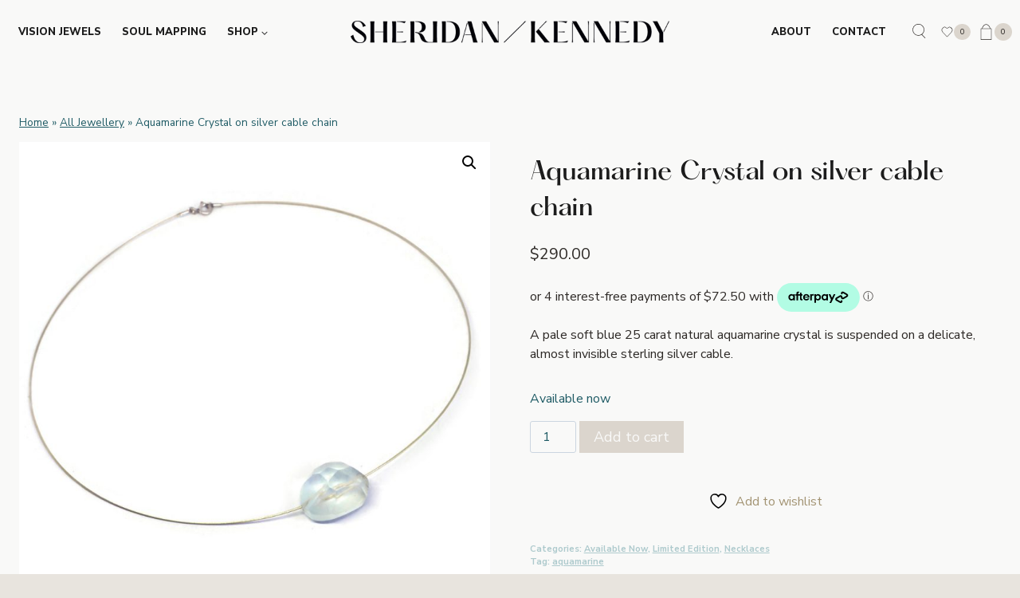

--- FILE ---
content_type: text/css
request_url: https://www.sheridankennedy.com/wp-content/uploads/elementor/css/post-4413.css?ver=1769896085
body_size: 259
content:
.elementor-kit-4413{--e-global-color-primary:#A39473;--e-global-color-secondary:#54595F;--e-global-color-text:#1C1C1C;--e-global-color-accent:#E83825;--e-global-color-kadence1:#a39473;--e-global-color-kadence2:#e83825;--e-global-color-kadence3:#1c1c1c;--e-global-color-kadence4:#2d2926;--e-global-color-kadence5:#1f5b65;--e-global-color-kadence6:#aecacd;--e-global-color-kadence7:#dbd5cd;--e-global-color-kadence8:#e8e4de;--e-global-color-kadence9:#f9f9f8;--e-global-color-47378d58:#FFF;--e-global-typography-primary-font-family:"Hatton";--e-global-typography-primary-font-weight:500;--e-global-typography-primary-line-height:1.2em;--e-global-typography-secondary-font-family:"Lato";--e-global-typography-secondary-font-size:1rem;--e-global-typography-secondary-font-weight:bold;--e-global-typography-secondary-letter-spacing:2px;--e-global-typography-text-font-family:"Nunito Sans";--e-global-typography-text-font-weight:300;--e-global-typography-accent-font-family:"Hatton";--e-global-typography-accent-font-weight:500;--e-global-typography-accent-text-transform:uppercase;}.elementor-kit-4413.el-is-editing{--global-palette1:#a39473;--global-palette2:#e83825;--global-palette3:#1c1c1c;--global-palette4:#2d2926;--global-palette5:#1f5b65;--global-palette6:#aecacd;--global-palette7:#dbd5cd;--global-palette8:#e8e4de;--global-palette9:#f9f9f8;}.elementor-kit-4413 e-page-transition{background-color:#FFBC7D;}.elementor-section.elementor-section-boxed > .elementor-container{max-width:1400px;}.e-con{--container-max-width:1400px;}.elementor-widget:not(:last-child){margin-block-end:20px;}.elementor-element{--widgets-spacing:20px 20px;--widgets-spacing-row:20px;--widgets-spacing-column:20px;}@media(max-width:1024px){.elementor-kit-4413{--e-global-typography-primary-line-height:1.2em;}.elementor-section.elementor-section-boxed > .elementor-container{max-width:1024px;}.e-con{--container-max-width:1024px;}}@media(max-width:767px){.elementor-kit-4413{--e-global-typography-primary-font-size:20px;--e-global-typography-primary-line-height:1.5em;}.elementor-section.elementor-section-boxed > .elementor-container{max-width:767px;}.e-con{--container-max-width:767px;}}

--- FILE ---
content_type: text/css
request_url: https://www.sheridankennedy.com/wp-content/uploads/elementor/css/post-5029.css?ver=1769896085
body_size: 1057
content:
.elementor-5029 .elementor-element.elementor-element-4043747b:not(.elementor-motion-effects-element-type-background), .elementor-5029 .elementor-element.elementor-element-4043747b > .elementor-motion-effects-container > .elementor-motion-effects-layer{background-color:#FBFBFB;}.elementor-5029 .elementor-element.elementor-element-4043747b{overflow:hidden;transition:background 0.3s, border 0.3s, border-radius 0.3s, box-shadow 0.3s;margin-top:0px;margin-bottom:0px;}.elementor-5029 .elementor-element.elementor-element-4043747b > .elementor-background-overlay{transition:background 0.3s, border-radius 0.3s, opacity 0.3s;}.elementor-bc-flex-widget .elementor-5029 .elementor-element.elementor-element-30e376e5.elementor-column .elementor-widget-wrap{align-items:space-between;}.elementor-5029 .elementor-element.elementor-element-30e376e5.elementor-column.elementor-element[data-element_type="column"] > .elementor-widget-wrap.elementor-element-populated{align-content:space-between;align-items:space-between;}.elementor-5029 .elementor-element.elementor-element-30e376e5 > .elementor-widget-wrap > .elementor-widget:not(.elementor-widget__width-auto):not(.elementor-widget__width-initial):not(:last-child):not(.elementor-absolute){margin-block-end:0px;}.elementor-5029 .elementor-element.elementor-element-30e376e5 > .elementor-element-populated{transition:background 0.3s, border 0.3s, border-radius 0.3s, box-shadow 0.3s;}.elementor-5029 .elementor-element.elementor-element-30e376e5 > .elementor-element-populated > .elementor-background-overlay{transition:background 0.3s, border-radius 0.3s, opacity 0.3s;}.elementor-5029 .elementor-element.elementor-element-b096b6d > .elementor-widget-container{margin:0px 0px -20px 0px;padding:0px 0px 0px 0px;}.elementor-5029 .elementor-element.elementor-element-b096b6d{z-index:10;}.elementor-5029 .elementor-element.elementor-element-b096b6d .elementor-icon-wrapper{text-align:end;}.elementor-5029 .elementor-element.elementor-element-b096b6d.elementor-view-stacked .elementor-icon{background-color:#E5E9EF;color:#65768B;}.elementor-5029 .elementor-element.elementor-element-b096b6d.elementor-view-framed .elementor-icon, .elementor-5029 .elementor-element.elementor-element-b096b6d.elementor-view-default .elementor-icon{color:#E5E9EF;border-color:#E5E9EF;}.elementor-5029 .elementor-element.elementor-element-b096b6d.elementor-view-framed .elementor-icon, .elementor-5029 .elementor-element.elementor-element-b096b6d.elementor-view-default .elementor-icon svg{fill:#E5E9EF;}.elementor-5029 .elementor-element.elementor-element-b096b6d.elementor-view-framed .elementor-icon{background-color:#65768B;}.elementor-5029 .elementor-element.elementor-element-b096b6d.elementor-view-stacked .elementor-icon svg{fill:#65768B;}.elementor-5029 .elementor-element.elementor-element-b096b6d.elementor-view-stacked .elementor-icon:hover{background-color:#CBD2DB;}.elementor-5029 .elementor-element.elementor-element-b096b6d.elementor-view-framed .elementor-icon:hover, .elementor-5029 .elementor-element.elementor-element-b096b6d.elementor-view-default .elementor-icon:hover{color:#CBD2DB;border-color:#CBD2DB;}.elementor-5029 .elementor-element.elementor-element-b096b6d.elementor-view-framed .elementor-icon:hover, .elementor-5029 .elementor-element.elementor-element-b096b6d.elementor-view-default .elementor-icon:hover svg{fill:#CBD2DB;}.elementor-5029 .elementor-element.elementor-element-b096b6d .elementor-icon{font-size:14px;padding:30px;}.elementor-5029 .elementor-element.elementor-element-b096b6d .elementor-icon svg{height:14px;}.elementor-5029 .elementor-element.elementor-element-208f50da > .elementor-widget-container{padding:0px 109px 40px 109px;}.elementor-5029 .elementor-element.elementor-element-208f50da{text-align:center;}.elementor-5029 .elementor-element.elementor-element-208f50da .elementor-heading-title{font-family:"Prompt", Sans-serif;font-size:40px;font-weight:100;text-transform:capitalize;line-height:44px;color:#9AA8BA;}.elementor-5029 .elementor-element.elementor-element-6b938eba > .elementor-widget-container{padding:0px 160px 20px 160px;}.elementor-5029 .elementor-element.elementor-element-6b938eba{text-align:center;font-family:"Prompt", Sans-serif;font-size:16px;font-weight:300;line-height:22px;color:#5F5B5B;}.elementor-5029 .elementor-element.elementor-element-167f198f > .elementor-container > .elementor-column > .elementor-widget-wrap{align-content:center;align-items:center;}.elementor-5029 .elementor-element.elementor-element-167f198f:not(.elementor-motion-effects-element-type-background), .elementor-5029 .elementor-element.elementor-element-167f198f > .elementor-motion-effects-container > .elementor-motion-effects-layer{background-color:#E5E9EF;}.elementor-5029 .elementor-element.elementor-element-167f198f{transition:background 0.3s, border 0.3s, border-radius 0.3s, box-shadow 0.3s;padding:20px 0px 20px 0px;}.elementor-5029 .elementor-element.elementor-element-167f198f > .elementor-background-overlay{transition:background 0.3s, border-radius 0.3s, opacity 0.3s;}.elementor-5029 .elementor-element.elementor-element-3020d0f7.elementor-column > .elementor-widget-wrap{justify-content:center;}.elementor-5029 .elementor-element.elementor-element-3020d0f7 > .elementor-element-populated{padding:0px 0px 0px 20px;}.elementor-5029 .elementor-element.elementor-element-36f4a48 .elementor-field-group{padding-right:calc( 10px/2 );padding-left:calc( 10px/2 );margin-bottom:10px;}.elementor-5029 .elementor-element.elementor-element-36f4a48 .elementor-form-fields-wrapper{margin-left:calc( -10px/2 );margin-right:calc( -10px/2 );margin-bottom:-10px;}.elementor-5029 .elementor-element.elementor-element-36f4a48 .elementor-field-group.recaptcha_v3-bottomleft, .elementor-5029 .elementor-element.elementor-element-36f4a48 .elementor-field-group.recaptcha_v3-bottomright{margin-bottom:0;}body.rtl .elementor-5029 .elementor-element.elementor-element-36f4a48 .elementor-labels-inline .elementor-field-group > label{padding-left:0px;}body:not(.rtl) .elementor-5029 .elementor-element.elementor-element-36f4a48 .elementor-labels-inline .elementor-field-group > label{padding-right:0px;}body .elementor-5029 .elementor-element.elementor-element-36f4a48 .elementor-labels-above .elementor-field-group > label{padding-bottom:0px;}.elementor-5029 .elementor-element.elementor-element-36f4a48 .elementor-field-type-html{padding-bottom:0px;}.elementor-5029 .elementor-element.elementor-element-36f4a48 .elementor-field-group .elementor-field:not(.elementor-select-wrapper){background-color:#ffffff;}.elementor-5029 .elementor-element.elementor-element-36f4a48 .elementor-field-group .elementor-select-wrapper select{background-color:#ffffff;}.elementor-5029 .elementor-element.elementor-element-36f4a48 .e-form__buttons__wrapper__button-next{color:#ffffff;}.elementor-5029 .elementor-element.elementor-element-36f4a48 .elementor-button[type="submit"]{color:#ffffff;}.elementor-5029 .elementor-element.elementor-element-36f4a48 .elementor-button[type="submit"] svg *{fill:#ffffff;}.elementor-5029 .elementor-element.elementor-element-36f4a48 .e-form__buttons__wrapper__button-previous{color:#ffffff;}.elementor-5029 .elementor-element.elementor-element-36f4a48 .e-form__buttons__wrapper__button-next:hover{color:#ffffff;}.elementor-5029 .elementor-element.elementor-element-36f4a48 .elementor-button[type="submit"]:hover{color:#ffffff;}.elementor-5029 .elementor-element.elementor-element-36f4a48 .elementor-button[type="submit"]:hover svg *{fill:#ffffff;}.elementor-5029 .elementor-element.elementor-element-36f4a48 .e-form__buttons__wrapper__button-previous:hover{color:#ffffff;}.elementor-5029 .elementor-element.elementor-element-36f4a48{--e-form-steps-indicators-spacing:20px;--e-form-steps-indicator-padding:30px;--e-form-steps-indicator-inactive-secondary-color:#ffffff;--e-form-steps-indicator-active-secondary-color:#ffffff;--e-form-steps-indicator-completed-secondary-color:#ffffff;--e-form-steps-divider-width:1px;--e-form-steps-divider-gap:10px;}#elementor-popup-modal-5029 .dialog-widget-content{animation-duration:0.8s;background-color:#F3F3F3;box-shadow:2px 8px 23px 3px rgba(0, 0, 0, 0.1);}#elementor-popup-modal-5029{background-color:rgba(32, 32, 32, 0.53);justify-content:center;align-items:center;pointer-events:all;}#elementor-popup-modal-5029 .dialog-message{width:650px;height:auto;}@media(max-width:1024px){.elementor-5029 .elementor-element.elementor-element-208f50da > .elementor-widget-container{margin:6px 0px 2px 0px;}.elementor-5029 .elementor-element.elementor-element-208f50da .elementor-heading-title{font-size:36px;line-height:40px;}.elementor-5029 .elementor-element.elementor-element-167f198f{padding:38px 0px 38px 0px;}}@media(max-width:767px){.elementor-5029 .elementor-element.elementor-element-4043747b{margin-top:0px;margin-bottom:0px;}.elementor-5029 .elementor-element.elementor-element-b096b6d > .elementor-widget-container{margin:0px 0px 0px 0px;}.elementor-5029 .elementor-element.elementor-element-b096b6d .elementor-icon{font-size:12px;}.elementor-5029 .elementor-element.elementor-element-b096b6d .elementor-icon svg{height:12px;}.elementor-5029 .elementor-element.elementor-element-208f50da > .elementor-widget-container{padding:26px 20px 40px 20px;}.elementor-5029 .elementor-element.elementor-element-208f50da .elementor-heading-title{font-size:24px;line-height:30px;letter-spacing:-0.5px;}.elementor-5029 .elementor-element.elementor-element-6b938eba > .elementor-widget-container{padding:0px 30px 44px 30px;}.elementor-5029 .elementor-element.elementor-element-167f198f{padding:50px 0px 50px 0px;}.elementor-5029 .elementor-element.elementor-element-3020d0f7 > .elementor-element-populated{padding:0px 10px 0px 10px;}#elementor-popup-modal-5029 .dialog-message{width:325px;}}

--- FILE ---
content_type: text/css
request_url: https://www.sheridankennedy.com/wp-content/themes/kadence-sheridan/style.css?ver=1625199769
body_size: 1301
content:
/*!
Theme Name: Sheridan Kennedy
Theme URI: https://www.kadencewp.com/kadence-theme/
Template: kadence
Author: ClickWP
Author URI: https://clickwp.com
Description: A child theme for the Kadence Theme.
Version: 1.0.0
License: GNU General Public License v3.0 (or later)
License URI: https://www.gnu.org/licenses/gpl-3.0.html
Text Domain: sheridankennedy
*/

/* Theme customization starts here
-------------------------------------------------------------- */

@font-face {
	font-family: 'Hatton';
	src: url('assets/fonts/Hatton-Medium.eot');
	src: url('assets/fonts/Hatton-Medium?#iefix') format('embedded-opentype'),
		 url('assets/fonts/Hatton-Medium.woff2') format('woff2'), 
		 url('assets/fonts/Hatton-Medium.woff') format('woff'),
		 url('assets/fonts/Hatton-Medium.ttf') format('truetype');
	font-weight: 500;
	font-style: normal;
	font-display: swap;
}

@font-face {
	font-family: 'Ogg italic';
	src: url('assets/fonts/Ogg-LightItalic.eot');
	src: url('assets/fonts/Ogg-LightItalic?#iefix') format('embedded-opentype'),
		 url('assets/fonts/Ogg-LightItalic.woff2') format('woff2'), 
		 url('assets/fonts/Ogg-LightItalic.woff') format('woff');
	font-weight: 300;
	/* font-style: italic; */
	font-display: swap;
}


.i-hatton i,
.i-hatton em { 
	font-family: "Hatton", Optima, Segoe, sans-serif;
	font-weight: 500;
	font-style: normal !important;
}

.i-ogg i,
.i-ogg em {
	font-family: "Ogg italic", "Brush Script MT", cursive;
	font-weight: 300;
	font-style: normal !important;
}

/**
 * Kadence Customizations
 * ------------------------------------------------------------- */

p, 
.site-footer .footer-html {
	margin-top: 0;
}

.site-main-header-inner-wrap {
	max-width: 1400px;
	margin-left: auto;
	margin-right: auto;
}

.site-header-wrap {
	font-size: 0.94rem;
}

.site-header-row-layout-fullwidth>.site-header-row-container-inner>.site-container {
	padding: 0px 10px;
}

.site-header-row.site-header-row-center-column {
	grid-template-columns: 1.2fr 1fr 1.2fr;
}

@media (min-width:1024px) and (max-width:1092px) {
	.site-header-row.site-header-row-center-column {
		grid-template-columns: 1.7fr 1fr 1.7fr;
	}
}


.site-footer .widget_nav_menu li {
	margin-bottom: 0.5em;
}

.site-bottom-footer-inner-wrap {}

.site-footer-row-layout-contained .site-container {
	padding: 0;
}


/** Wishlist header icon */
.header-wishlist-button {
	color: var(--global-palette4);
	text-decoration: none;
    display: -webkit-flex;
    display: flex;
    -webkit-align-items: center;
    align-items: center;
    background: transparent;
    padding: 0;
    border: 0;
    box-shadow: none;
	text-decoration: none !important;
}

.header-wishlist-button:hover {
	color: var(--global-palette1);
}

.header-wishlist-button .yith-wcwl-items-count {
    font-size: 0.65em;
    height: 2.1em;
    line-height: 1;
    background: var(--global-palette7);
    border-radius: 50%;
    display: -webkit-flex;
    display: flex;
    width: 2.1em;
    -webkit-justify-content: center;
    justify-content: center;
    -webkit-align-items: center;
    align-items: center;
    text-align: center;
    color: var(--global-palette4);
    margin-left: 0.1em;
    transition: all 0.2s ease;
}


/**
 * Elementor Styling
 * ------------------------------------------------------------- */

.site .elementor-widget-heading h1,
.site .elementor-widget-heading h2,
.site .elementor-widget-heading h3,
.site .elementor-widget-heading h4,
.site .elementor-widget-heading h5,
.site .elementor-widget-heading h6 {
	margin-bottom: 0;
}


/**
 * Image Scroller
 * 
 * Place image widgets inside an Inner Section widget. Apply `image-scroller` CSS class to Inner Section widget.
 * ------------------------------------------------------------- */
@keyframes ticker {
  0% {
    -webkit-transform: translate3d(0, 0, 0);
    transform: translate3d(0, 0, 0);
    visibility: visible;
  }

  100% {
    -webkit-transform: translate3d(-100%, 0, 0);
    transform: translate3d(-100%, 0, 0);
  }
}

.image-scroller {
	overflow: hidden;
}

.image-scroller .elementor-column-wrap {
    overflow: hidden;
    padding: 0 0 0 100% !important;
    /*box-sizing: content-box;*/
	width: unset;
    position: absolute;
}  

.image-scroller .elementor-column-wrap .elementor-widget-wrap {
    display: inline-block !important;
    box-sizing: content-box;
    white-space: nowrap;
    width: 100%;
    max-width: 1400px;
    padding-right: 100%;
    animation-iteration-count: infinite;
    animation-timing-function: linear;
    animation-name: ticker;
    animation-duration: 30s;
    /*transform: translate3d(-100%, 0, 0);*/
}  

.image-scroller .elementor-column-wrap .elementor-widget-image {
    display: inline-block;
    margin-bottom: 0;
    padding: 0 10% 0 0  !important;
    width: unset;
}

.image-scroller .elementor-column-wrap .elementor-widget-image img {
    max-width: unset;
}


/**
 * WooCommerce Styling
 * ------------------------------------------------------------- */

 ul.products .product-details {
	text-align: center;
}

ul.products .product-details .price,
ul.products .product-details .stock {
	margin: 0 !important;
}

ul.products .product-action-wrap > * {
	margin-top: 5px;
}

.woocommerce ul.products.woo-archive-action-on-hover li.product:hover .product-action-wrap,
.woocommerce ul.products.woo-archive-action-on-hover li.product .product-action-wrap {
	bottom: unset;
}

.woocommerce ul.products.woo-archive-action-on-hover li.product .product-action-wrap {
	top: -6rem;
}


/**
 * Plugins
 * ------------------------------------------------------------- */

/** YITH Wishlist */

.entry-summary .yith-wcwl-add-to-wishlist {
	margin-bottom: var(--global-lg-spacing);
}

.yith-wcwl-add-button .add_to_wishlist {
	text-decoration: none;
}

--- FILE ---
content_type: text/css
request_url: https://www.sheridankennedy.com/wp-content/uploads/elementor/css/post-5032.css?ver=1769896085
body_size: 167
content:
.elementor-5032 .elementor-element.elementor-element-50e11dd > .elementor-widget-wrap > .elementor-widget:not(.elementor-widget__width-auto):not(.elementor-widget__width-initial):not(:last-child):not(.elementor-absolute){margin-block-end:0px;}.elementor-5032 .elementor-element.elementor-element-82713c0{font-size:13px;font-weight:300;text-transform:none;letter-spacing:0px;}.elementor-5032 .elementor-element.elementor-element-e5f53e6 .elementor-button{background-color:var( --e-global-color-47378d58 );font-family:"Lato", Sans-serif;font-size:14px;font-weight:bold;text-decoration:none;letter-spacing:2px;fill:var( --e-global-color-text );color:var( --e-global-color-text );border-style:solid;border-width:1px 1px 1px 1px;border-color:var( --e-global-color-text );}.elementor-5032 .elementor-element.elementor-element-e5f53e6 .elementor-button:hover, .elementor-5032 .elementor-element.elementor-element-e5f53e6 .elementor-button:focus{background-color:var( --e-global-color-text );color:var( --e-global-color-47378d58 );}.elementor-5032 .elementor-element.elementor-element-e5f53e6 .elementor-button:hover svg, .elementor-5032 .elementor-element.elementor-element-e5f53e6 .elementor-button:focus svg{fill:var( --e-global-color-47378d58 );}.elementor-5032 .elementor-element.elementor-element-cadd7d1{--spacer-size:20px;}.elementor-5032 .elementor-element.elementor-element-78410fa{--grid-template-columns:repeat(0, auto);--icon-size:16px;--grid-column-gap:20px;--grid-row-gap:0px;}.elementor-5032 .elementor-element.elementor-element-78410fa .elementor-widget-container{text-align:center;}.elementor-5032 .elementor-element.elementor-element-78410fa .elementor-social-icon{background-color:#FFFFFF00;}.elementor-5032 .elementor-element.elementor-element-78410fa .elementor-social-icon i{color:var( --e-global-color-text );}.elementor-5032 .elementor-element.elementor-element-78410fa .elementor-social-icon svg{fill:var( --e-global-color-text );}@media(max-width:1024px){.elementor-5032 .elementor-element.elementor-element-d2607c6{margin-top:40px;margin-bottom:40px;}.elementor-5032 .elementor-element.elementor-element-82713c0{text-align:center;}}